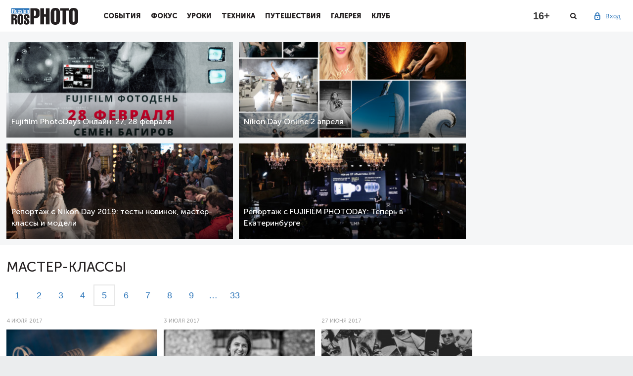

--- FILE ---
content_type: text/html; charset=utf-8
request_url: https://rosphoto.com/training/?st=48
body_size: 9895
content:
<!doctype html>

<!--[if lt IE 7]>
<html lang="ru-RU" class="ie ie6 lte9 lte8 lte7 no-js">
<![endif]-->
<!--[if IE 7]>
<html lang="ru-RU" class="ie ie7 lte9 lte8 lte7 no-js">
<![endif]-->
<!--[if IE 8]>
<html lang="ru-RU" class="ie ie8 lte9 lte8 no-js">
<![endif]-->
<!--[if IE 9]>
<html lang="ru-RU" class="ie ie9 lte9 no-js">
<![endif]-->
<!--[if gt IE 9]>
<html lang="ru-RU" class="gte9 no-js">
<![endif]-->
<!--[if !IE]><!-->
<html lang="ru-RU" class="no-js">
<!--<![endif]-->

<head>
    
        <meta charset="utf-8">
        <meta name="SKYPE_TOOLBAR" content="SKYPE_TOOLBAR_PARSER_COMPATIBLE">
        <meta http-equiv="X-UA-Compatible" content="IE=edge">
        <meta name="viewport" content="width=device-width, initial-scale=1">
        <link rel="shortcut icon" href="/favicon.ico" type="image/x-icon">
        <title>Мастер-классы — Российское фото</title>
    
    <link type="text/css" property="stylesheet" rel="stylesheet" href="/pub/css/78d3105925a3396150336a626d4dd339.css">

    
    
    
    
    
    
    
    <link type="text/css" property="stylesheet" rel="stylesheet" href="/pub/css/c76d2c363efc911acc96c58ef80976c5.css">


    
    
    
    
    
    
    
    <script type="text/javascript" src="/pub/js/8f75e91df515f8d362e4b96969fdc659.js"></script>

    <script>
      window.JRDOMReady = function(a, b, c) {
        b = document, c = 'addEventListener';
        b[c] ? b[c]('DOMContentLoaded', a) : window.attachEvent('onload', a);
      };
    </script>
    <script type="text/javascript" src="/pub/js/8c05eb352dab32280658602c0cb6a253.js"></script>

        <script>
          Shadowbox.init();
        </script>
    
    
    
    <meta property="og:site_name" content="Российское фото">
<meta property="og:title" content="Мастер-классы">
        
    

</head>
<body cz-shortcut-listen="true">

<a href="#" id="back-to-top" title="Наверх"></a>
<div class="main-wrap" >
                    <div id="touchsurface"></div>
    
        <header class="pheader" >
            <div class="pheader_wrap">
                <div class="ph_logo"><a href="/"></a></div><button class="menu-toggle"></button><div class="ph_menu inactive"><a href="#" class="close-btn"></a><div class="ph_user ph_user_inmenu"><div class="ph_user_sign"><span>Вход</span><div class="ph_user_sub"><a href="/users/auth/?retpath=https%3A%2F%2Frosphoto.com%2Ftraining%2F%3Fst%3D48" >Вход</a><a href="/users/signup/?retpath=https%3A%2F%2Frosphoto.com%2Ftraining%2F%3Fst%3D48" >Регистрация</a></div></div><div class="clr"></div></div><div class="ph_item"><div class="ph_item_name"><a href="/event/">События</a></div></div><div class="ph_item"><div class="ph_item_name"><a href="/journal/">Фокус</a></div></div><div class="ph_item"><div class="ph_item_name"><a href="/photoschool/">Уроки</a></div></div><div class="ph_item"><div class="ph_item_name"><a href="/phototechnics/">Техника</a></div></div><div class="ph_item"><div class="ph_item_name"><a href="/travel/">Путешествия</a></div></div><div class="ph_item"><div class="ph_item_name"><a href="/ugallery/">Галерея</a></div></div><div class="ph_item"><div class="ph_item_name"><a href="/myclub/">Клуб</a></div></div><div class="ph_social mobile"><div class="soc-link-block">                                <a target="_blank" href="https://vk.com/rosphoto"></a><a target="_blank" href="https://twitter.com/Ros_Photo"></a>                                <a target="_blank" href="https://zen.yandex.ru/rosphoto"></a><a target="_blank" href="https://t.me/joinchat/AAAAAD8yKyU9NA3dq6L4lw"></a></div></div></div><div class="ph_darken"></div>
                <div class="ph_user">
                                            <div class="ph_user_sign">
                            <span>Вход</span>
                            <div class="ph_user_sub">
                                <a href="/users/auth/?retpath=https%3A%2F%2Frosphoto.com%2Ftraining%2F%3Fst%3D48" >Вход</a>
                                <a href="/users/signup/?retpath=https%3A%2F%2Frosphoto.com%2Ftraining%2F%3Fst%3D48" >Регистрация</a>
                            </div>
                        </div>
                                    </div>
                <div class="phd_social">
										<a target="_blank" class="d_vk" href="https://vk.com/rosphoto"></a>
										<a target="_blank" class="d_tg" href="https://t.me/joinchat/AAAAAD8yKyU9NA3dq6L4lw"></a>
                </div>
                <div class="ph_search"></div>
                <div class="ph_age">16+</div>
            </div>
            <div class="ph_search_block">
                <div class="ph_search_wrap">
                    <form class="form-search" action="/search/">
                        <input type="text" name="q" class="search-query" value="" placeholder="Поиск">
                    </form>
                    <a href="#" class="close-btn"></a>
                </div>
            </div>
            <div class="ps_darken"></div>
        </header>
    
    
    
    <div class="article-page-1 top-articles a_nopad">
        <div class="cont">
            <div class="left-block">
                <div class="article-page-1-wrap">
                    <div class="article-page-1-block"><a href="/event/fujifilm_photodays_onlayn_27_28_fevralya-8493" style="background-image: url('/rimg/460-300-c/images/u/articles/2102/i1613982855.png');"><!--img src="/rimg/366-241-c/images/u/articles/2102/i1613982855.png" width="460" height="294" alt=""--><div class="article-page-1-block-text"><h3 class="page-3-slider-title">Fujifilm PhotoDays Онлайн: 27, 28 февраля</h3><!--div class="comments"></div--></div></a></div><div class="article-page-1-block"><a href="/training/nikon_day_online-7998" style="background-image: url('/rimg/460-300-c/images/u/articles/2003/rosphoto.jpg');"><!--img src="/rimg/366-241-c/images/u/articles/2003/rosphoto.jpg" width="460" height="294" alt=""--><div class="article-page-1-block-text"><h3 class="page-3-slider-title">Nikon Day Online 2 апреля</h3><!--div class="comments"></div--></div></a></div><div class="article-page-1-block"><a href="/report/test-drayv_innovacionnyh_kamer_master-klassy_i_fotomodeli-7791" style="background-image: url('/rimg/460-300-c/images/u/articles/1911/i1574752535.jpg');"><!--img src="/rimg/366-241-c/images/u/articles/1911/i1574752535.jpg" width="460" height="294" alt=""--><div class="article-page-1-block-text"><h3 class="page-3-slider-title">Репортаж с Nikon Day 2019: тесты новинок, мастер-классы и модели</h3><!--div class="comments"></div--></div></a></div><div class="article-page-1-block"><a href="/training/reportazh_s_fujifilm_photoday-7079" style="background-image: url('/rimg/460-300-c/images/u/articles/1812/i1544104853.jpg');"><!--img src="/rimg/366-241-c/images/u/articles/1812/i1544104853.jpg" width="460" height="294" alt=""--><div class="article-page-1-block-text"><h3 class="page-3-slider-title">Репортаж с FUJIFILM PHOTODAY: Теперь в Екатеринбурге</h3><!--div class="comments"></div--></div></a></div>                </div>
            </div>
            <div class="right-block">
                

    <div id="rad1" class="rad">
            <!-- Yandex.RTB R-A-626007-1 -->
<div id="yandex_rtb_R-A-626007-1"></div>
<script type="text/javascript">
    (function(w, d, n, s, t) {
        w[n] = w[n] || [];
        w[n].push(function() {
            Ya.Context.AdvManager.render({
                blockId: "R-A-626007-1",
                renderTo: "yandex_rtb_R-A-626007-1",
                async: true
            });
        });
        t = d.getElementsByTagName("script")[0];
        s = d.createElement("script");
        s.type = "text/javascript";
        s.src = "//an.yandex.ru/system/context.js";
        s.async = true;
        t.parentNode.insertBefore(s, t);
    })(this, this.document, "yandexContextAsyncCallbacks");
</script>
        </div>
            </div>
        </div>
    </div>

    
    <div class="article-page-2 a_nopad">
        <div class="cont">
            <div class="article-page-2-in">
                <h2 class="article-page-2-title-page">Мастер-классы</h2>
                <div class="left-block">
                                            <div class="paginator st" id="st_paginator"><a class="el prev" href="/training/?st=36">&lsaquo;</a><a class="el el1 first" href="/training/" id="st_page1">1</a><a class="el el2" href="/training/?st=12" id="st_page2">2</a><a class="el el3" href="/training/?st=24" id="st_page3">3</a><a class="el el4" href="/training/?st=36" id="st_page4">4</a><a class="el el5 active" href="/training/?st=48" id="st_page5">5</a><a class="el el6" href="/training/?st=60" id="st_page6">6</a><a class="el el7" href="/training/?st=72" id="st_page7">7</a><a class="el el8" href="/training/?st=84" id="st_page8">8</a><a class="el el9" href="/training/?st=96" id="st_page9">9</a><a class="el range rangelast" href="/training/?st=144" title="Страница 13">&hellip;</a><a class="el el33 last" href="/training/?st=384" id="st_page33">33</a><a class="el next" href="/training/?st=60">&rsaquo;</a><small>(&larr;&nbsp;Ctrl&nbsp;&rarr;)</small><script>if (window.jrload_debug) console.log("JS lib inline1 requires moo");
(function(w,d,e){(w[e]=w[e]||[]).push(function(){
var kbrd = new Keyboard({
                  active: true,
                  events: {
                    'ctrl+left': function() {
                      var link = $('st_page4');
                      if (link) location = link.href;
                    },
                    'ctrl+right': function() {
                      var link = $('st_page6');
                      if (link) location = link.href;
                    }
                  }
                });
})})(window,document,'jrload_moo');</script></div>
                                        <div class="article-page-3-wrap articles_noslick">
                        <div class="slider-block article-page-3-block">
                        <div class="slider-block-date">4 июля 2017</div>
                <a href="/training/kinosredy_v_centre_fotografii-6007" class="href_block">
                            <div class="img"><img src="/rimg/300-200-c/images/u/articles/1707/shutterstock560105143.jpg" alt="">
                    </div>
                    </a>
                    <div class="img-category"><a href="/training/"  class="active ">Мастер-классы</a></div>
                <a href="/training/kinosredy_v_centre_fotografii-6007" class="href_block">
            <h3 class="page-3-slider-title">Киносреды в Центре фотографии:<br>фильмы, посвященные Северной Корее</h3>
            <p>В&nbsp;июле Центр фотографии имени братьев Люмьер приглашает на&nbsp;серию документальных кинопоказов по&nbsp;средам, посвященных Северной Корее.</p>
        </a>
    </div><div class="slider-block article-page-3-block">
                        <div class="slider-block-date">3 июля 2017</div>
                <a href="/training/kak_nayti_svoego_zritelya-6002" class="href_block">
                            <div class="img"><img src="/rimg/300-200-c/images/u/articles/1707/1437233016732858529903571970420006961393960o.jpg" alt="">
                    </div>
                    </a>
                    <div class="img-category"><a href="/training/"  class="active ">Мастер-классы</a></div>
                <a href="/training/kak_nayti_svoego_zritelya-6002" class="href_block">
            <h3 class="page-3-slider-title">«Как найти своего зрителя»:<br>лекция «Лаборатории PROкино»</h3>
            <p>5&nbsp;июля в&nbsp;19.30&nbsp;в Гостином дворе состоится лекция преподавателя ВГИКа Нины Ромодановской «Как найти своего зрителя. Секреты киномаркетинга»</p>
        </a>
    </div><div class="slider-block article-page-3-block">
                        <div class="slider-block-date">27 июня 2017</div>
                <a href="/training/fotografiya_i_muzyka-5987" class="href_block">
                            <div class="img"><img src="/rimg/300-200-c/images/u/articles/1706/oblozhka.jpg" alt="">
                    </div>
                    </a>
                    <div class="img-category"><a href="/training/"  class="active ">Мастер-классы</a></div>
                <a href="/training/fotografiya_i_muzyka-5987" class="href_block">
            <h3 class="page-3-slider-title">«Фотография и музыка»:<br>лекция цикла Василия Кудрявцева</h3>
            <p>29&nbsp;июня в&nbsp;рамках авторского курса Василия Кудрявцева в&nbsp;фонде Ruarts состоится лекция «Фотография и&nbsp;музыка. Самые знаменитые обложки и&nbsp;культовые фотографии музыкантов». Приглашённым гостем станет Сергей Борисов&nbsp;— культовый фотограф, автор более <nobr>60-ти</nobr> обложек пластинок фирмы «Мелодия»</p>
        </a>
    </div><div class="slider-block article-page-3-block">
                        <div class="slider-block-date">22 июня 2017</div>
                <a href="/training/vstrecha_s_hudozhnikom-akvarelistom-5979" class="href_block">
                            <div class="img"><img src="/rimg/300-200-c/images/u/articles/1706/alvaro.jpg" alt="">
                    </div>
                    </a>
                    <div class="img-category"><a href="/training/"  class="active ">Мастер-классы</a></div>
                <a href="/training/vstrecha_s_hudozhnikom-akvarelistom-5979" class="href_block">
            <h3 class="page-3-slider-title">Встреча с художником-акварелистом<br>Альваро Кастаньетом</h3>
            <p>Мультимедиа Арт Музей и&nbsp;Школа иллюстрации и&nbsp;живописи Bratec Lis School приглашают посетить творческую встречу с&nbsp;уругвайским художником Альваро Кастаньетом. Для участников клуба «Российское фото»&nbsp;— вход свободный.</p>
        </a>
    </div><div class="slider-block article-page-3-block">
                        <div class="slider-block-date">22 июня 2017</div>
                <a href="/training/27_iyunya_v_gmii_im._a._s._pushkina_sostoitsya_lekciya_iriny_korobinoy-5978" class="href_block">
                            <div class="img"><img src="/rimg/300-200-c/images/u/articles/1706/i1498040516.png" alt="">
                    </div>
                    </a>
                    <div class="img-category"><a href="/training/"  class="active ">Мастер-классы</a></div>
                <a href="/training/27_iyunya_v_gmii_im._a._s._pushkina_sostoitsya_lekciya_iriny_korobinoy-5978" class="href_block">
            <h3 class="page-3-slider-title">27 июня в ГМИИ им. А. С. Пушкина<br>состоится лекция Ирины Коробьиной</h3>
            <p>27&nbsp;июня в&nbsp;Государственном музее изобразительных искусств&nbsp;им. А.&nbsp;С.&nbsp;Пушкина состоится лекция Ирины Коробьиной о&nbsp;стратегиях возрождения и&nbsp;развития Государственного музея архитектуры&nbsp;им. А.&nbsp;В.&nbsp;Щусева, приуроченная к&nbsp;выходу ее&nbsp;книги «#Музей. Проектируя будущее», в&nbsp;которой она представит свою концепцию развития музея и&nbsp;расскажет о&nbsp;тех проблемах, с&nbsp;которыми ее&nbsp;команда столкнулась за&nbsp;шесть лет ее&nbsp;руководства музеем.</p>
        </a>
    </div><div class="slider-block article-page-3-block">
                        <div class="slider-block-date">22 июня 2017</div>
                <a href="/training/v_fonde_ruarts_proydet_cikl_lekciy_vasiliya_kudryavceva-5977" class="href_block">
                            <div class="img"><img src="/rimg/300-200-c/images/u/articles/1706/2-lekciya.jpg" alt="">
                    </div>
                    </a>
                    <div class="img-category"><a href="/training/"  class="active ">Мастер-классы</a></div>
                <a href="/training/v_fonde_ruarts_proydet_cikl_lekciy_vasiliya_kudryavceva-5977" class="href_block">
            <h3 class="page-3-slider-title">В фонде RuArts пройдет цикл лекций Василия Кудрявцева<br>о «музыкальной фотографии»</h3>
            <p>Авторский курс Василия Кудрявцева предназначен для тех, кто увлечен музыкой и&nbsp;хочет приобрести новые профессиональные знания и&nbsp;опыт, познакомиться с&nbsp;историей концертной фотографии, а&nbsp;также получить практические советы от&nbsp;самого яркого представителя этого жанра в&nbsp;России.</p>
        </a>
    </div><div class="slider-block article-page-3-block">
                        <div class="slider-block-date">19 июня 2017</div>
                <a href="/training/vstrecha_s_uchastnikami_proekta-5973" class="href_block">
                            <div class="img"><img src="/rimg/300-200-c/images/u/articles/1706/alice-wielinga.png" alt="">
                    </div>
                    </a>
                    <div class="img-category"><a href="/training/"  class="active ">Мастер-классы</a></div>
                <a href="/training/vstrecha_s_uchastnikami_proekta-5973" class="href_block">
            <h3 class="page-3-slider-title">Встреча с участниками проекта<br>«(Не)возможно увидеть: Северная Корея»</h3>
            <p>С&nbsp;22&nbsp;июня в&nbsp;Центре фотографии&nbsp;им. братьев Люмьер стартует новый коллективный выставочный проект «(Не)возможно увидеть: Северная Корея», в&nbsp;котором принимает участие 9&nbsp;авторов из&nbsp;разных стран мира. В&nbsp;первый день работы выставки, 22&nbsp;июня в&nbsp;19:00, состоится встреча с&nbsp;3&nbsp;фотографами-участниками&nbsp;— Филиппом Шанселем, Элис Велинга и&nbsp;Эддо Хартманом,&nbsp;— которые специально приедут в&nbsp;Москву, чтобы представить свои проекты. Вход для участников клуба «Российское фото»&nbsp;— свободный.</p>
        </a>
    </div><div class="slider-block article-page-3-block">
                        <div class="slider-block-date">16 июня 2017</div>
                <a href="/training/v_galeree_klassicheskoy_fotografii_proydut_lekcii_masterov-5969" class="href_block">
                            <div class="img"><img src="/rimg/300-200-c/images/u/articles/1706/dmitriy-ershov.jpg" alt="">
                    </div>
                    </a>
                    <div class="img-category"><a href="/training/"  class="active ">Мастер-классы</a></div>
                <a href="/training/v_galeree_klassicheskoy_fotografii_proydut_lekcii_masterov-5969" class="href_block">
            <h3 class="page-3-slider-title">В Галерее классической фотографии пройдут лекции мастеров<br>пейзажной и интерьерной фотографии</h3>
            <p>В&nbsp;июне в&nbsp;Галерее классической фотографии пройдут лекции опытных фотографов, посвященные интерьерной и&nbsp;пейзажной съемке,&nbsp;— Дмитрий Ершов расскажет о&nbsp;том, что отличает фотографию местности от&nbsp;фотопейзажа, о&nbsp;том, каковы психологические особенности восприятия пейзажной фотографии, о&nbsp;границе искусства и&nbsp;«не&nbsp;искусства», а&nbsp;его коллега Владимир Медведев расскажет о&nbsp;жанре интерьерной фотографии, о&nbsp;том, как непредвзято оценить конкретную фотографию, о&nbsp;возможностях интерьерной съемки и&nbsp;многом другом. Вход для участников клуба «Российское фото»&nbsp;— свободный.</p>
        </a>
    </div><div class="slider-block article-page-3-block">
                        <div class="slider-block-date">15 июня 2017</div>
                <a href="/training/v_gostinom_dvore_proydet_vystavka_sitory_alievoy-5968" class="href_block">
                            <div class="img"><img src="/rimg/300-200-c/images/u/articles/1706/i1497526344.jpg" alt="">
                    </div>
                    </a>
                    <div class="img-category"><a href="/training/"  class="active ">Мастер-классы</a></div>
                <a href="/training/v_gostinom_dvore_proydet_vystavka_sitory_alievoy-5968" class="href_block">
            <h3 class="page-3-slider-title">В Гостином дворе пройдет лекция Ситоры Алиевой<br>«Что такое фестиваль XXI века?»</h3>
            <p>21&nbsp;июня в&nbsp;19:30&nbsp;в Гостином дворе в&nbsp;рамках партнерского проекта Объединения «Манеж» и&nbsp;Киностудии им. Горького «PROкино» состоится лекция программного директора фестиваля «Кинотавр» Ситоры Алиевой «Что такое фестиваль XXI&nbsp;века?», слушатели которой узнают о&nbsp;всех изменениях, что произошли с&nbsp;кинофестивалями как с&nbsp;появлением альтернативных форм кинопроката, таких как теле- или интернет-трансляции, так и&nbsp;с&nbsp;расширением географии фестивальных показов, которые часто проходят в&nbsp;нескольких местах сразу. Вход на&nbsp;выставку для участников Russian Photo Club по&nbsp;предварительной аккредитации.</p>
        </a>
    </div><div class="slider-block article-page-3-block">
                        <div class="slider-block-date">15 июня 2017</div>
                <a href="/training/master-klass_davay_sdelaem_eto_kniga_o_moskve-5966" class="href_block">
                            <div class="img"><img src="/rimg/300-200-c/images/u/articles/1706/davay-sdelaem-eto-1.jpg" alt="">
                    </div>
                    </a>
                    <div class="img-category"><a href="/training/"  class="active ">Мастер-классы</a></div>
                <a href="/training/master-klass_davay_sdelaem_eto_kniga_o_moskve-5966" class="href_block">
            <h3 class="page-3-slider-title">Мастер-класс «Давай сделаем это: книга о Москве»<br>Пройдет в Центре фотографии им. братьев Люмьер</h3>
            <p>17&nbsp;июня Центр фотографии имени братьев Люмьер совместно с&nbsp;коллективом Russian Independent Selfpublished приглашает на&nbsp;мастер-класс по&nbsp;созданию коллективного зина «Давай сделаем это: книга о&nbsp;Москве».</p>
        </a>
    </div><div class="slider-block article-page-3-block">
                        <div class="slider-block-date">9 июня 2017</div>
                <a href="/training/kurs_lekciy_laboratoriya_prokino-5958" class="href_block">
                            <div class="img"><img src="/rimg/300-200-c/images/u/articles/1706/webshots15018.jpg" alt="">
                    </div>
                    </a>
                    <div class="img-category"><a href="/training/"  class="active ">Мастер-классы</a></div>
                <a href="/training/kurs_lekciy_laboratoriya_prokino-5958" class="href_block">
            <h3 class="page-3-slider-title">Курс лекций<br>«Лаборатория PROкино»</h3>
            <p>Объединение «Манеж» совместно с&nbsp;Киностудией Горького запускает трехмесячный лекторий в&nbsp;рамках «Лаборатории PROкино». Лекции для любителей и&nbsp;профессионалов киноиндустрии будут проходить с&nbsp;7&nbsp;июня по&nbsp;30&nbsp;августа каждую среду в&nbsp;19.30&nbsp;в Гостином дворе. Для участников клуба «Российское фото» вход по&nbsp;предварительной аккредитации.</p>
        </a>
    </div><div class="slider-block article-page-3-block">
                        <div class="slider-block-date">8 июня 2017</div>
                <a href="/training/lekciya_aleksandra_egorova-5957" class="href_block">
                            <div class="img"><img src="/rimg/300-200-c/images/u/articles/1706/otbor-fotomaterialov-na-vystavku.jpg" alt="">
                    </div>
                    </a>
                    <div class="img-category"><a href="/training/"  class="active ">Мастер-классы</a></div>
                <a href="/training/lekciya_aleksandra_egorova-5957" class="href_block">
            <h3 class="page-3-slider-title">Лекция Александра Егорова<br>«Отбор фотоматериала для выставки»</h3>
            <p>9&nbsp;июня в&nbsp;19:00 Центр фотографии имени братьев Люмьер совместно с&nbsp;Британской высшей школой дизайна приглашает на&nbsp;лекцию преподавателя БВШД Александра Егорова.</p>
        </a>
    </div>                    </div>
                    <div class="paginator st"><a class="el prev" href="/training/?st=36">&lsaquo;</a><a class="el el1 first" href="/training/">1</a><a class="el el2" href="/training/?st=12">2</a><a class="el el3" href="/training/?st=24">3</a><a class="el el4" href="/training/?st=36">4</a><a class="el el5 active" href="/training/?st=48">5</a><a class="el el6" href="/training/?st=60">6</a><a class="el el7" href="/training/?st=72">7</a><a class="el el8" href="/training/?st=84">8</a><a class="el el9" href="/training/?st=96">9</a><a class="el range rangelast" href="/training/?st=144" title="Страница 13">&hellip;</a><a class="el el33 last" href="/training/?st=384">33</a><a class="el next" href="/training/?st=60">&rsaquo;</a><small>(&larr;&nbsp;Ctrl&nbsp;&rarr;)</small></div>
                    <!--a href="#" class="btn-more-normal" id="loadArticles">Посмотреть еще</a-->
                </div>
                <div class="right-block">
                    <div class="rad">    <div id="rad3" class="rad">
        </div></div>
                    <div class="rad"><!-- Yandex.RTB R-A-626007-2 -->
<div id="yandex_rtb_R-A-626007-2"></div>
<script type="text/javascript">
    (function(w, d, n, s, t) {
        w[n] = w[n] || [];
        w[n].push(function() {
            Ya.Context.AdvManager.render({
                blockId: "R-A-626007-2",
                renderTo: "yandex_rtb_R-A-626007-2",
                async: true
            });
        });
        t = d.getElementsByTagName("script")[0];
        s = d.createElement("script");
        s.type = "text/javascript";
        s.src = "//an.yandex.ru/system/context.js";
        s.async = true;
        t.parentNode.insertBefore(s, t);
    })(this, this.document, "yandexContextAsyncCallbacks");
</script></div>
                    <div class="rad"><!--div id="rad4" class="rad">
	<h3 class="title">Реклама</h3>
	<!-- Yandex.RTB R-A-626007-1 -->
<div id="yandex_rtb_R-A-626007-1"></div>
<script type="text/javascript">
    (function(w, d, n, s, t) {
        w[n] = w[n] || [];
        w[n].push(function() {
            Ya.Context.AdvManager.render({
                blockId: "R-A-626007-1",
                renderTo: "yandex_rtb_R-A-626007-1",
                async: true
            });
        });
        t = d.getElementsByTagName("script")[0];
        s = d.createElement("script");
        s.type = "text/javascript";
        s.src = "//an.yandex.ru/system/context.js";
        s.async = true;
        t.parentNode.insertBefore(s, t);
    })(this, this.document, "yandexContextAsyncCallbacks");
</script></div-->

</div>
                </div>
            </div>
        </div>
    </div>

    
    
</div>

<footer>
  <div class="only-mobile promo_bottom_mobile">
          <div class="rad">
            </div>  </div>
    <div class="cont">
        <div class="footer-wrap">
            <div class="ft-ul"><h5 class="ft-ul-title">В фокусе</h5><ul class="nav l2"><li class=""><span><a href="/best-of-the-best/" >Самое-самое</a></span></li><li class=""><span><a href="/travel/" >Фотопутешествия</a></span></li><li class=""><span><a href="/portfolio/" >Портфолио</a></span></li><li class=""><span><a href="/vdohnovenie/" >Вдохновение</a></span></li><li class=""><span><a href="/ugallery/" >Галерея</a></span></li></ul></div><div class="ft-ul"><h5 class="ft-ul-title">События</h5><ul class="nav l2"><li class=""><span><a href="/events/" >Выставки</a></span></li><li class=""><span><a href="/contest" >Конкурсы</a></span></li><li class=""><span><a href="/report" >Репортажи</a></span></li><li class="active"><span><a href="/training/"  class="active ">Мастер-классы</a></span></li><li class=""><span><a href="/news/" >Новости</a></span></li></ul></div><div class="ft-ul"><h5 class="ft-ul-title">Фотошкола</h5><ul class="nav l2"><li class=""><span><a href="/photo-lessons/" >Уроки фотографии</a></span></li><li class=""><span><a href="/photoshop/" >Уроки фотошопа</a></span></li><li class=""><span><a href="/history/" >История фотографии</a></span></li><li class=""><span><a href="/copyright/" >Правовые вопросы</a></span></li></ul></div><div class="ft-ul"><h5 class="ft-ul-title">Техногид</h5><ul class="nav l2"><li class=""><span><a href="/novelties/" >Новинки</a></span></li><li class=""><span><a href="/reviews/" >Обзоры</a></span></li></ul></div><div class="ft-ul"><h5 class="ft-ul-title">Клуб</h5><ul class="nav l2"><li class=""><span><a href="/about_club/" >О клубе</a></span></li><li class=""><span><a href="/club_news/" >Новости клуба</a></span></li><li class=""><span><a href="/bonuses/" >Привилегии</a></span></li><li class=""><span><a href="/photographers/" >Фотографы</a></span></li><li class=""><span><a href="/club/"  target="_blank">Вступить в клуб</a></span></li><li class=""><span><a href="/books/" >Фотокниги</a></span></li><li class=""><span><a href="/ublogs/" >Блоги</a></span></li></ul></div>
            <div class="ft-soc-block">
                <ul>
                    <h5 class="ft-ul-title">Присоединяйтесь к нам</h5>
                                        <li><a href="https://vk.com/rosphoto" target="_blank"></a></li>
                    <li><a href="https://twitter.com/Ros_Photo" target="_blank"></a></li>
                                        <li><a href="https://zen.yandex.ru/rosphoto/" target="_blank"></a></li>
                    <li><a href="https://t.me/joinchat/AAAAAD8yKyU9NA3dq6L4lw" target="_blank"></a></li>
                </ul>
                <p>При использовании материалов
                    сайта ссылка на <a href="www.rosphoto.com">www.rosphoto.com</a>
                    обязательна.
                </p>
                <br/>
                <div class="counters"><!-- Yandex.Metrika counter -->
<script type="text/javascript">
(function (d, w, c) {
    (w[c] = w[c] || []).push(function() {
        try {
            w.yaCounter = new Ya.Metrika({
							id:12643732,
							enableAll: true,
							webvisor:true,
							params: {
								jrrid: '1769422939078799',
								jruid: '1769422939078799'
							},
							userParams: {
								jruid: '1769422939078799',
								userid: '0'
							}
						});
						w.yaCounter.setUserID('1769422939078799');
        } catch(e) {}
    });

    var n = d.getElementsByTagName("script")[0],
        s = d.createElement("script"),
        f = function () { n.parentNode.insertBefore(s, n); };
    s.type = "text/javascript";
    s.async = true;
    s.src = (d.location.protocol == "https:" ? "https:" : "http:") + "//mc.yandex.ru/metrika/watch.js";

    if (w.opera == "[object Opera]") {
        d.addEventListener("DOMContentLoaded", f);
    } else { f(); }
})(document, window, "yandex_metrika_callbacks");
</script>
<noscript><div><img src="//mc.yandex.ru/watch/12643732" style="position:absolute; left:-9999px;" alt="" /></div></noscript>
<!-- /Yandex.Metrika counter -->


<!-- Facebook Pixel Code -->
<script>
!function(f,b,e,v,n,t,s)
{if(f.fbq)return;n=f.fbq=function(){n.callMethod?
n.callMethod.apply(n,arguments):n.queue.push(arguments)};
if(!f._fbq)f._fbq=n;n.push=n;n.loaded=!0;n.version='2.0';
n.queue=[];t=b.createElement(e);t.async=!0;
t.src=v;s=b.getElementsByTagName(e)[0];
s.parentNode.insertBefore(t,s)}(window,document,'script',
'https://connect.facebook.net/en_US/fbevents.js');
 fbq('init', '288652975320679'); 
fbq('track', 'PageView');
</script>
<noscript>
 <img height="1" width="1" 
src="https://www.facebook.com/tr?id=288652975320679&ev=PageView
&noscript=1"/>
</noscript>
<!-- End Facebook Pixel Code -->


<!-- /VK pixel -->
<script type="text/javascript">(window.Image ? (new Image()) : document.createElement('img')).src = location.protocol + '//vk.com/rtrg?r=mdLy*do1qLWPK/G7KckC9ClAcE*wEDQr2zN8W/4WxA3vSEnsIOb2xhMT3oMHMWRiDhIORSX6P4sTe08EmEs9nWQsWvpV9U7NYghBv5lX52FoGroIE8SQb20uf7HSTyCTAdoauZNQ4aPAJI4CwgUf1SJ8LSONDmWYl98lX03pEZQ-';</script>
<!-- /VK pixel -->


<!-- Rating Mail.ru counter -->
<script type="text/javascript">
var _tmr = window._tmr || (window._tmr = []);
_tmr.push({id: "177642", type: "pageView", start: (new Date()).getTime()});
(function (d, w, id) {
  if (d.getElementById(id)) return;
  var ts = d.createElement("script"); ts.type = "text/javascript"; ts.async = true; ts.id = id;
  ts.src = "https://top-fwz1.mail.ru/js/code.js";
  var f = function () {var s = d.getElementsByTagName("script")[0]; s.parentNode.insertBefore(ts, s);};
  if (w.opera == "[object Opera]") { d.addEventListener("DOMContentLoaded", f, false); } else { f(); }
})(document, window, "topmailru-code");
</script><noscript><div>
<img src="https://top-fwz1.mail.ru/counter?id=177642;js=na" style="border:0;position:absolute;left:-9999px;" alt="Top.Mail.Ru" />
</div></noscript>
<!-- //Rating Mail.ru counter -->


<!-- Facebook Conversion Code for Club Adv -->
<script>(function() {
  var _fbq = window._fbq || (window._fbq = []);
  if (!_fbq.loaded) {
    var fbds = document.createElement('script');
    fbds.async = true;
    fbds.src = '//connect.facebook.net/en_US/fbds.js';
    var s = document.getElementsByTagName('script')[0];
    s.parentNode.insertBefore(fbds, s);
    _fbq.loaded = true;
  }
})();
window._fbq = window._fbq || [];
window._fbq.push(['track', '6020816266667', {
	'value':'0.00',
	'currency':'USD'
}]);
</script>
<noscript><img height="1" width="1" alt="" style="display:none" src="https://www.facebook.com/tr?ev=6020816266667&cd[value]=0.00&cd[currency]=USD&noscript=1" /></noscript>

<script type="text/javascript">!function(){var t=document.createElement("script");t.type="text/javascript",t.async=!0,t.src="https://vk.com/js/api/openapi.js?161",t.onload=function(){VK.Retargeting.Init("VK-RTRG-388683-1FBJE"),VK.Retargeting.Hit()},document.head.appendChild(t)}();</script><noscript><img src="https://vk.com/rtrg?p=VK-RTRG-388683-1FBJE" style="position:fixed; left:-999px;" alt=""/></noscript>

<!-- Rating Mail.ru counter -->
<script type="text/javascript">
var _tmr = window._tmr || (window._tmr = []);
_tmr.push({id: "177642", type: "pageView", start: (new Date()).getTime()});
(function (d, w, id) {
  if (d.getElementById(id)) return;
  var ts = d.createElement("script"); ts.type = "text/javascript"; ts.async = true; ts.id = id;
  ts.src = "https://top-fwz1.mail.ru/js/code.js";
  var f = function () {var s = d.getElementsByTagName("script")[0]; s.parentNode.insertBefore(ts, s);};
  if (w.opera == "[object Opera]") { d.addEventListener("DOMContentLoaded", f, false); } else { f(); }
})(document, window, "topmailru-code");
</script><noscript><div>
<img src="https://top-fwz1.mail.ru/counter?id=177642;js=na" style="border:0;position:absolute;left:-9999px;" alt="Top.Mail.Ru" />
</div></noscript>
<!-- //Rating Mail.ru counter -->

<iframe class="relap-runtime-iframe" style="position:absolute;top:-9999px;left:-9999px;visibility:hidden;" srcdoc="<script src='https://relap.io/v7/relap.js' data-relap-token='1feORnz4KdQpUFVQ'></script>"></iframe>

<script>
  (function(i,s,o,g,r,a,m){i['GoogleAnalyticsObject']=r;i[r]=i[r]||function(){
  (i[r].q=i[r].q||[]).push(arguments)},i[r].l=1*new Date();a=s.createElement(o),
  m=s.getElementsByTagName(o)[0];a.async=1;a.src=g;m.parentNode.insertBefore(a,m)
  })(window,document,'script','https://www.google-analytics.com/analytics.js','ga');

  ga('create', 'UA-72769118-5', 'auto');
  ga('send', 'pageview');

</script>
</div>
            </div>
        </div>
        <div class="ft-bottom clearfix">
            <div class="copyright-block">&copy; 2002&ndash;2026<br> Журнал: Rosphoto.com&nbsp;/ &laquo;Российское фото&raquo;<br />
Учредитель, Главный редактор: Повшенко В.А.<br />
E-mail редакции: <a href="mailto:info@rosphoto.com">info@rosphoto.com</a><br />
<br />
Телефон: <nobr class="phone">8-995-123-77-88</nobr></div>
            <div class="license-block"><p>При использовании материалов сайта ссылка на <a href="http://rosphoto.com">www.rosphoto.com</a> обязательна.<br />
ЭЛ № ФС77-52599 от&nbsp;25&nbsp;января 2013&nbsp;г. выдано федеральной службой по&nbsp;надзору в&nbsp;сфере связи, информационных технологий и&nbsp;массовых коммуникаций (Роскомнадзор).<br>
<a href="https://rosphoto.com/politika_konfidencialnosti_personalnyh_dannyh/" target="_blank">Политика конфиденциальности персональных данных </a>
</p>
                <br><small>Время генерации: 0,207654 / 0,100939, Mon, 26 Jan 2026 13:22:19 +0300, /training/?st=48</small>
                </div>
            <div class="age-block">
                <img src="/images/16plus.svg" alt="">
            </div>
        </div>
    </div>
</footer>
</body>
</html>
